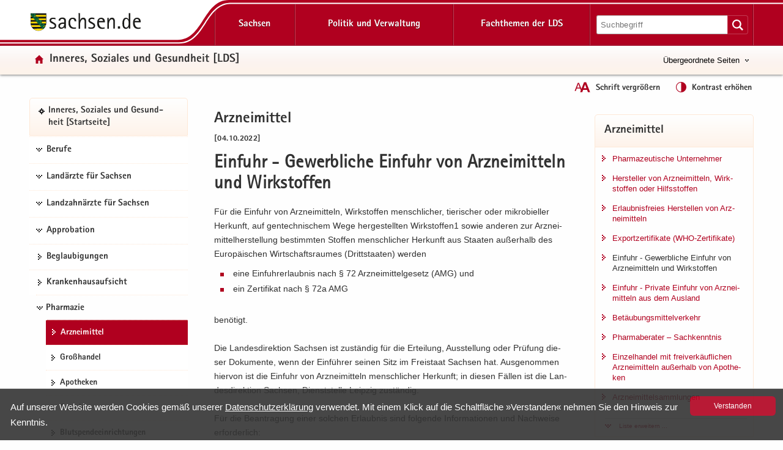

--- FILE ---
content_type: text/html
request_url: https://lds.sachsen.de/soziales/?ID=10646&art_param=748
body_size: 55113
content:

<!DOCTYPE HTML>
<html xml:lang="de" lang="de" dir="ltr">
<head>
<meta charset="utf-8">
<meta name="google-site-verification" content="4J3YdV74Pct6jcAN5a9JGwRbH35QmgGc9zxEYpoBAmM">
<meta name="format-detection" content="telephone=no">
<meta name="robots" content="index, follow">
<title>
Arzneimittel | Einfuhr -  Gewerbliche Einfuhr von Arzneimitteln und Wirkstoffen
</title>
<meta name="viewport" content="width=device-width,initial-scale=1.0,minimum-scale=1.0">
<meta name="author" content="Bernd Kuska">
<meta name="description" content="Einfuhr -  Gewerbliche Einfuhr von Arzneimitteln und Wirkstoffen">
<meta name="keywords" content="Anträge, Apostille, Apotheker, Approbation, Arzneimittel, Aufenthaltsrecht, Beglaubigungen, Berufserlaubnis, Berufsrecht, Bildung, Blutspendeeinrichtungen, Corona, Entschädigung, Entschädigung, Erstaufnahmeeinrichtungen, Gesundheit, Gesundheitsfachberufe, Gewebe, Großhandel, Infektionsschutz, Inneres, Krankheitserreger, Opferpension, Opferrente, Ordnungsrecht, Polizeirecht, Quarantäne, Quotenregelung, Rehabilitierung, Sozialberufe, Soziales, Standesrecht, Tätigkeitsverbot, Vormerkstelle, Zahnärzte, klinisch, sorgeberechtigt, Ärzte
">

<link href="/favicon.ico" rel="icon" type="image/x-icon">
<link href="/css/LDS.css" rel="stylesheet" media="screen">
<link href="/css/print.min.css" rel="stylesheet" media="print">

<style>
.svg path, .svg g rect {fill:rgb(176,0,31)}.btn {background-size: contain}.btn {background-color: #b0001f !important}.btn {background-image:linear-gradient(to bottom,#cc0327 0,#b0001f 100%)}.btn:hover {background-image: linear-gradient(to bottom,#b0001f 0,#96001A 100%)}.btn:active {border: 2px solid #F00}.filter_on .newsTitle, .filter_on #contentarea .ui-accordion-header, .filter_on .frage{border-color:#b0001f}#lfabfsearch input, #lfabfsearch select, #lfabfsearch fieldset {border:1px solid #b0001f !important}.searchinput input:hover, #frmsearch input:hover, #lfabfsearch input:hover {background:#fee8d6}.searchinput select:hover, #frmsearch select:hover, #lfabfsearch select:hover {background:#fee8d6 url(/images/iconsred/icon-arrow-bottom-small.svg) no-repeat}.searchinput input:focus, .searchinput select:focus, #frmsearch input:focus, #frmsearch select:focus, #lfabfsearch input:focus, #lfabfsearch select:focus {background:#fff;box-shadow: 0 0 10px #fdd1ac; transition: all 0.3s}.header {background-color: #b0001f}.header .linein{background: #fef3e4;background: -moz-linear-gradient(top,  #fefefe 0%, #fcf4f1 50%, #fef3ea 100%);background: -webkit-linear-gradient(top,  #fefefe 0%, #fcf4f1 50%, #fef3ea 100%);background: linear-gradient(to bottom, #fefefe 0%, #fcf4f1 50%, #fef3ea 100%);filter: progid:DXImageTransform.Microsoft.gradient( startColorstr='#fefefe', endColorstr='#fef3e4',GradientType=0 )}.hfries {background: url(/images/bg_start.svg) repeat -2em;-webkit-filter: blur(2px); filter: blur(2px)}_:-ms-input-placeholder, :root .hfries {opacity: .5}.portaltitel {background-image: url(/images/iconsred/icon-home.svg)}.portaltitel a:hover {color:#b0001f !important}.spanplusminus{color:#b0001f}.hfries {background-color: #fee8d6}.portal {background-repeat: no-repeat; background-image: url(/images/iconsred/icon-portal.svg)}.hover {color:#b0001f}.nav-themenbaum .portal:hover {color:#b0001f !important; background: url(/images/iconsred/icon-portal.svg) no-repeat !important;background-position:0px 15px !important}.kreuzlink12 .hover, .blacklink12 .hover{color:#b0001f}.navi .menu li.kreuzlink12:hover{background: #fff url(/images/iconsred/icon-arrow-bottom.svg) no-repeat 11px 18px}.navi .menu ul ul li.kreuzlink23:hover{background: #fff url(/images/iconsred/icon-arrow-bottom-small.svg) no-repeat 0px 22px}.navi .menu ul ul ul li.kreuzlink34:hover{background: #fff url(/images/iconsred/icon-arrow-bottom-small.svg) no-repeat 0px 22px}.beitrag .box {border: 1px solid #fee8d6}.button-themenbaum[aria-expanded="true"]:focus, .button-themenbaum[aria-expanded="true"]:hover {background-repeat: no-repeat; background-image: url(/images/iconsred/icon-arrow-top-small.svg);text-decoration:underline}.button-themenbaum:focus, .button-themenbaum:hover {color: #b0001f;background-repeat:no-repeat;background-image: url(/images/iconsred/icon-arrow-bottom-small.svg);text-decoration: none}.glohea-bitv-tool-lang:before {background-image:url(/images/iconsred/icon-language.svg)}.glohea-bitv-tool-sign-lang:before {background-image:url(/images/iconsred/icon-sign-language.svg)}.glohea-bitv-tool-easy-lang:before {background-image:url(/images/iconsred/icon-easy-language.svg)}.glohea-bitv-tool-animation-stop:before {background-image:url(/images/iconsred/icon-pause-alt.svg)}.glohea-bitv-tool-animation-stop.tool-animation-stopped:before {background-image:url(/images/iconsred/icon-play-alt.svg)}.glohea-bitv-tool-zoom:before {background-image:url(/images/iconsred/icon-fontzoom.svg)}.glohea-bitv-tool-contrast:before {background-image:url(/images/iconsred/icon-contrast.svg)}.glohea-bitv-tool-vrweb:before {background-image:url(/images/iconsred/icon-audio.svg)}.glohea-bitv-tool-rss:before {background-image:url(/images/iconsred/icon-rss.svg)}.glohea-bitv-tool-help:before {background-image:url(/images/iconsred/icon-help.svg)}.glohea-bitv-tool-login:before {background-image:url(/images/iconsred/icon-benutzer-anmelden.svg)}.glohea_nav_mobil_right button{border-bottom-color: #fdd1ac}.box-header {background: #fef3ea; background-image: -webkit-linear-gradient(top,#fff 0,#fef3ea 100%); background-image: -o-linear-gradient(top,#fff 0,#fef3ea 100%); background-image: linear-gradient(to bottom,#fff 0,#fef3ea 100%);background-repeat:repeat-x; filter: progid:DXImageTransform.Microsoft.gradient(startColorstr='#ffffffff', endColorstr='#ff#fef3ea', GradientType=0)}.glo_one_dropdown-toggle {background: #96001A url(/images/iconswhite/no_menu.svg) no-repeat center center}a:link{color:#b0001f}a:visited{color:#96001A}a:hover{color:#b0001f}.box-header {border-bottom-color: #fee8d6}aside .box, .news_aus .box {border-color:#fee8d6}.box h3{border-bottom-color:#fee8d6}#contentarea .ui-accordion-header{color:#fee8d6}a .outlineon:focus{outline: #313131 dashed 3px}li a .outlineon:focus{outline: #313131 dashed 3px}ul li a .outlineon:focus{outline: #313131 dashed 3px}button .outlineon:focus{outline: #313131 dashed 3px}button a .outlineon:focus{outline: #313131 dashed 3px}input .outlineon:focus{outline: #313131 dashed 3px}select .outlineon:focus{outline: #313131 dashed 3px}#boxd .outlineon:focus{outline: #313131 dashed 3px}.meldtext22 .outlineon:focus{outline: #313131 dashed 3px}.slogan a .outlineon:focus{outline: #313131 dashed 3px}.button-themenbaum .outlineon:focus{outline:#313131 dashed 3px}.sr-only-focusable .outlineon:focus{outline: #313131 dashed 3px}.navi div .outlineon:focus{outline: #313131 dashed 3px}.footer div .outlineon:focus{outline: #313131 dashed 3px}.lupi_sea .outlineon:focus{outline: #313131 dashed 3px}#contentarea .ui-accordion-header .outlineon:focus{outline: #313131 dashed 3px}.outlineon:focus{outline: #313131 dashed 3px}.outlineoff {outline: transparent dotted 3px !important}#frmsearch .search:focus{outline: #313131 dashed 3px}#frmsearch .nofocus{outline: white dotted 0px}#frmLKR select:focus {background: #fff;  background-position-x: 0%; background-position-y: 0%; box-shadow: 0 0 10px #fee8d6; transition: all 0.3s}.verweisstart ul li a:focus, .verweisstart_ext ul li a:focus, .verweisstart_down ul li a:focus, .box-body ul li a:focus, .navi div:focus, .footer div:focus .searcharea:focus {display:block}.fordown ul li {list-style:none;list-style-image: url(/images/iconsred/icon-download.svg) !important}.clsfoot:focus{ outline: #313131 dashed 3px;display: block}.sr-only-focusable:focus {height:auto}.sr-only {position:absolute; width:1px; height:1px; margin: 2px;padding: 0 0 0 20px;overflow: hidden;clip: rect(0,0,0,0);border: 0;background: url(/images/iconsred/icon-tobottom.svg) no-repeat 0px 2px}.sr-only-focusable:active, .sr-only-focusable:focus { position:static; width:auto; height:auto; margin:0; overflow:visible; clip:auto}.search-form-reset {background:url(/images/iconsred/icon-return.svg) no-repeat left 8px}.input-sea-addon {background-color: #b0001f}.box .input-sea-addon:hover {border: 1px solid rgba(0, 0, 0, 0.25); background-color: #96001A}.footer a:link{color:#313131}.footer a:visited{color:#313131}.footer a:hover{color:#b0001f}.footer .footme ul li a:hover{background-repeat: no-repeat; background: url(/images/iconsred/icon-arrow-right.svg) no-repeat; background-position: 0 8px;color:#b0001f}.footer .footme li a:hover{display:block}.footme h4, .boxmeol h4{ color: #b0001f}.back-to-top {background-color: rgba(176,0,31,1)}hr {border-top: 1px solid #fdd1ac}.telbox, .box .telbox, .beitrag .telbox{background-image: url(/images/iconsred/icon-telephone.svg)}.faxbox, .box .faxbox,	.beitrag .faxbox{background-image: url(/images/iconsred/icon-telefax.svg)}.mailbox, .box .mailbox, .recommend .mailbox, .beitrag .mailbox {background-image: url(/images/iconsred/icon-mail.svg)}.internetbox, .box .internetbox, .beitrag .internetbox{background-image: url(/images/iconsred/icon-home.svg)}.postbox, .box .postbox, .beitrag .postbox{background-image: url(/images/iconsred/icon-address.svg)}.besucherbox, .box .besucherbox, .beitrag .besucherbox{background-image: url(/images/iconsred/icon-location.svg)}.linkthis, .box .linkthis, .beitrag .linkthis, .ld_message .linkthis{background-image: url(/images/iconsred/icon-arrow-right.svg)}.downloadthis, .box .downloadthis,.beitrag .downloadthis{background-image: url(/images/iconsred/icon-download.svg)}.kasten{border-color:#b0001f;background:#fffdfd}.externsite, .box .externsite, .beitrag .externsite{background-image: url(/images/iconsred/icon-extern.svg)}.beitrag .tolist, .tolist{background-image: url(/images/iconsred/icon-tobottom.svg)}.sitemap .list-links li:first-child{border-top:1px dotted #fee8d6}.sitemap .list-links li{border-bottom:1px dotted #fee8d6}.sitemap .list-links li ul li:last-child{border-bottom:none}.box ul li {background-image:url(/images/iconsred/icon-arrow-right.svg)}.linkimage{border:1px solid #b0001f}.beitrag ul li{list-style:none;list-style-image:url(/images/iconsred/icon-list-point.svg)}.beitrag ul li ul li{list-style-image:url(/images/iconsred/icon-list-point2.svg)}#contentarea .ui-accordion-header, .frage {border-color: #fee8d6; background-color:#f9f9f9}#contentarea .ui-accordion-header:hover,.frage:hover{background-color:#fef3e4}#contentarea .ui-accordion-header:focus,.frage:focus {background-color:#fef3e4}#contentarea .ui-accordion-header.ui-state-active{background-color:#fef3e4}#contentarea .ui-accordion-header.ui-state-active:hover{background-color:#fef3e4}.newsTitle{color:#b0001f;border:1px solid #fdd1ac}#contentarea .frage.ui-state-active, .newsTitle .ui-state-active  {background: #fef3e4 url(/images/iconsred/icon-arrow-top.png) no-repeat scroll 1.2em center}.glo_two_tool_active, .glo_two_sea_button_active, .toolbox-button-contrast_active, .toolbox-button-fontzoom_active {background-color:#96001A}.ui-state-active {background-color:#f7efe9 !important;}.newsTitle:hover {background-color:#f7efe9}#toolbox-button-world:hover,#toolbox-button-fontzoom:hover,#toolbox-button-contrast:hover{background-color:#96001A}.verweisstart ul li {list-style:none;list-style-image: url(/images/iconsred/icon-arrow-right.svg) !important}.verweisstart_ext ul li { list-style-image: url(/images/iconsred/icon-extern.svg) !important}.verweisstart_down ul li { list-style-image: url(/images/iconsred/icon-download.svg) !important}.teaserline{border-top:1px dotted #fdd1ac}.ergebnisse{border:1px dotted #fdd1ac}.illu{border:1px solid #b0001f}.footme button:disabled {color: #b0001f}.setSaveBtn,.setBtn_DelRed{background:#b0001f none repeat scroll 0 0}.dateipool ul li {list-style:none;list-style-image: url(/images/iconsred/icon-download.svg) !important}.headsubnavibox ul li a:hover	{color: #96001A; background: url(/images/iconsred/icon-arrow-right.svg) no-repeat 0 10px}.headsubnavibox ul{color:#96001A}.headsubnavibox ul li{border-top-color: #fee8d6; color:#96001A}.navi .menu li.linkactive span, .navi .menu li.linkactive {background-color: #b0001f}.navi .menu ul ul li.linkactive{background-color: #b0001f}.navi .menu ul ul ul li.linkactive{background-color: #b0001f}.navi .menu ul ul ul ul li.linkactive{background-color: #b0001f}.gloheadtab_active{background-color:#96001A}.glohea_label {background-color: #b0001f}.glohea-bitv-tool-sign-lang:before {background-image:url(/images/iconsred/icon-sign-language.svg)}.glohea-bitv-tool-easy-lang:before {background-image:url(/images/iconsred/icon-easy-language.svg)}.glohea-bitv-tool-animation-stop:before {background-image:url(/images/iconsred/icon-pause-alt.svg)}.navi .menu li a:hover{color:#b0001f}.navi .menu ul li {border-top-color: #fee8d6}.navi .menu ul li a:hover {background:url(/images/iconsred/icon-arrow-right.svg) no-repeat 0 15px}.navi .menu ul ul ul li a:hover {background:url(/images/iconsred/icon-arrow-right-small.svg) no-repeat 0 20px}.navhead {background:#fef3ea!important; background-image: -webkit-linear-gradient(top,#fff 0,#fef3ea 100%) !important; background-image: -o-linear-gradient(top,#fff 0,#fef3ea 100%) !important; background-image: linear-gradient(to bottom,#fff 0,#fef3ea 100%) !important;  background-repeat: repeat-x;  filter: progid:DXImageTransform.Microsoft.gradient(startColorstr='#ffffffff', endColorstr='#ff#fef3ea', GradientType=0); border: 1px solid #fee8d6 !important}.linkactive a:link {background: url(/images/iconsred/icon-portal.svg) no-repeat 0px 16px !important}.treeview .navhead a:hover {background: url(/images/iconsred/icon-portal.svg) no-repeat 0px 16px !important; color: #b0001f !important}.glo_nav_mobil_right_content .glohea_label_box ul li:hover, .glohea_label_box_left ul li:hover{color:#b0001f!important}.glo_nav_mobil_right_content .glohea_label_box a:hover, .glohea_label_box_left a:hover{color:#b0001f!important}.titel_boxnav {color: #b0001f}.glo_nav_mobil_right_content .glohea_label_box ul li, .glohea_label_box_left ul li{ border-bottom-color: #fee8d6}th{background:#fef3e4}table tr th {background-color:#f7efe9}.tabkopf tr:first-child {background-color:#f7efe9}#slider-container .dot{background:#b0001f}@media screen and ( max-width:960px ){.glo_nav_mobil_right_content .glohea_label_box ul li a:hover{background: url(/images/iconsred/icon-arrow-right.svg) no-repeat 12px 14px}.toolbox {background: #b0001f}.glohea_label_box_left .nav_smi li a:hover {background: url(/images/iconsred/icon-portal.svg) no-repeat 12px 14px !important;background-position: 12px 14px}.glohea_label_box_left .nav_smi li a:hover {color:#b0001f !important}.sade {background:#b0001f; border-bottom-color: #b0001f}#headsubnavibox .header-list-links_mobil ul li a:hover {color: #b0001f !important;background: url(/images/iconsred/icon-arrow-right.svg) no-repeat}_:-ms-fullscreen, :root .navi .menu li.kreuzlink12:hover{background: #fff url(/images/iconsred/icon-arrow-bottom.svg) no-repeat 11px 30px !important}} @media screen and ( max-width:760px ){.glohea_nav_mobil_right_aktiv .sade {border-bottom-color: #b0001f}.glohea_nav_mobil_right_aktiv button {border-bottom-color: #fdd1ac}.glohea_nav_mobil_right_aktiv_open button {border-bottom-color: #fdd1ac}.search_mobil {background:#b0001f}.footme .imptitel,.footme .service,.footme .portale,.footme .empfehlung{color:#b0001f !important}.footme h4:hover, .boxmeol h4:hover {background: url(/images/iconsred/icon-arrow-bottom.svg) no-repeat;background-position:right}.footme .imptitel:hover, .footme .service:hover, .footme .portale:hover, .footme .empfehlung:hover {background: url(/images/iconsred/icon-arrow-top.svg) no-repeat; background-position:right}.footme .imptitel[aria-expanded="true"], .footme .service[aria-expanded="true"], .footme .portale[aria-expanded="true"], .footme .empfehlung[aria-expanded="true"]{background: url(/images/iconsred/icon-arrow-top.svg) no-repeat; background-position:right}.footme .imptitel[aria-expanded="false"], .footme .service[aria-expanded="false"],.footme .portale[aria-expanded="false"],.footme .empfehlung[aria-expanded="false"] {background: url(/images/iconsred/icon-arrow-bottom.svg) no-repeat;background-position:right}}
</style>


<script src="/script/jquery.min.js"></script>
<script src="/script/jquery.block.min.js"></script>
<script src="/script/jquery-ui.min.js"></script>
<script src="/script/lds.js"></script>
<script src="/script/slider.min.js"></script>
<script src="/script/fancybox.min.js"></script>
<script src="/script/jquery.sortElements.js"></script>

 
<script>

function fckTree(){
$(function() {
	$('#tree').treeview({
	collapsed: true,
	animated: 'toggle',
	unique: true
	});
})
}
//# ------------------------------------------------------
var Hyphenopoly = {
		require: {
			"de": "Silbentrennungsalgorithmus"
				

		},
		paths: {
			patterndir: "/script/patterns/",
			maindir: "/script/"
		},
		setup: {
			selectors: {
				".hyphenate": {}
			}
		}
	};
//# ------------------------------------------------------
fckTree();
////////////////////////////////////////////////////////////////////////
	
</script> 


	<style>
        .highlight-background {display:none}
    </style>


<style>
	#wbm .items {height:320px}.affix{position:relative;position:-webkit-sticky;position:sticky;top:0}
	
</style>


<style>
	.content{margin-right:2.5%;padding:0 .5em .5em 0.5em;}
	@media screen and ( max-width: 760px ) {
	.content{margin-right:0;padding:0 0 0 .5em}	
	}
</style>


</head>
<body class="hyphenate" lang="de">

<div class="leitmarke">
    <div class="lmlogo">
        <img src="/images/Leitmarke_LDS.svg" alt="Leitmarke LDS" style="width:10cm">
    </div>
</div>


<div class="noscript" style="display:block">JavaScript ist in Ihrem Browser deaktiviert. Aktivieren Sie JavaScript, um diese Website ohne Funktionseinschränkungen nutzen zu können ...</div>



 
<div id="wrap" role="contentinfo" aria-label="Webseitenbereiche"> 
<ul class="list-links list-links-focus noprint">
    <li>
      <a href="#a-glohea" class="sr-only sr-only-focusable">Portalübergreifende Navigation</a>
    </li>
    <li>
      <a href="#a-navigation" class="sr-only sr-only-focusable">Portalnavigation</a>
    </li>
    <li>
      <a href="#a-inhaltsbereich" class="sr-only sr-only-focusable">Hauptinhalt</a>
    </li>
    <li>
      <a href="#a-marginale" class="sr-only sr-only-focusable">Weitere Information</a>
    </li>
    <li>
      <a href="#a-footer" class="sr-only sr-only-focusable">Service</a>
    </li>
</ul>
<div class="logoprint"></div>
<div class="confoo">
<header id="header" class="header glohea noprint">


<div class="wraptop"> 
	<div class="wrapper flex3">
    	<div id="toolbox" class="toolbox">
            
            <button id="toolbox-button-fontzoom" class="toolbox-button-fontzoom" type="button" title="Schrift vergrößern"></button>
            <button id="toolbox-button-contrast" class="toolbox-button-contrast" type="button" title="Kontrast erhöhen"></button>
        </div>
    </div>  
</div> 
  
<div class="wrapper flex logofee">
     <div class="logoflex">
     <div class="slogan"><a href="https://www.sachsen.de" target="_blank" title="Link öffnet in neuem Fenster">
     <img src="/images/logo-sachsen.svg" class="logsn" alt="Link öffnet in neuem Fenster"></a></div>
     </div>

    <a id="a-glohea" class="sr-only">Portalübergreifende Navigation</a>
    <nav class="header-navbar glohea-level-1 flex3" data-element="glohea-container-wrapper" aria-labelledby="a-glohea">
    
        
        
              <ul id="smart_nav_right" class="glohea_one flex3"> 
                <li class="glo_one1">
                <button id="glo_one1" class="dropdown-toggle glo_one_buttons" type="button" data-tabname="" data-element="glohea-level-1-link" data-toggle="collapse" data-target-on-ready="#glohea-collapse-sachsen" aria-expanded="false" aria-controls="headsubnavibox"><span class="glohea-level-1-dropdown-hover">Sachsen</span></button>
                
                <button id="glo_one_nav" class="glo_one_nav" type="button" data-element="glohea-level-1-link" data-toggle="collapse" data-target-on-ready="#glohea-collapse-button" aria-expanded="false" aria-controls="glohea_nav_mobilbox"></button>
                </li>
                  
                <li class="glo_one2">
                <button id="glo_one2" class="dropdown-toggle glo_one_buttons" type="button" data-tabname="" data-element="glohea-level-1-link" data-toggle="collapse" data-target-on-ready="#glohea-collapse-politik" aria-expanded="false" aria-controls="headsubnavibox"><span class="glohea-level-1-dropdown-hover">Politik und Verwaltung</span></button>
                </li>
                <li class="glo_one3">
                <button id="glo_one3" class="dropdown-toggle glo_one_buttons" type="button" data-tabname="" data-element="glohea-level-1-link" data-toggle="collapse" data-target-on-ready="#glohea-collapse-themen" aria-expanded="false" aria-controls="portale"><span class="glohea-level-1-dropdown-hover">Fachthemen der LDS</span></button>
                </li>
             </ul>
        
        <div class="glohea_two flex3">
        
        <button id="glo_two_sea_button" class="dropdown-toggle glo_two_sea_button " type="button" data-element="glohea-level-search" data-toggle="collapse" data-target-on-ready="#glohea-collapse-button" aria-expanded="false" aria-controls="search_mobilbox"> </button>
                
                
            <form id="frmsearch" class="searchform glo_two_sea" name="suche" method="get" action="#">
            <div class="input-sea">
                <input class="searcharea break clsSearchfield" aria-label="Suchfunktion" id="searchpc" name="search" type="search" size="20" value="" placeholder="Suchbegriff">
                <label for="search" class="novisible">Website durchsuchen</label>
                <input name="art_param" type="hidden" value="146">
                <button type="submit" class="input-sea-addon lupi_sea" title="Suche ..."></button>
            </div>
            </form>  
            
        <button id="glo_two_tool" class="dropdown-toggle glo_two_tool" type="button" data-element="glohea-level-tool" data-toggle="collapse" data-target-on-ready="#glohea-collapse-button" aria-expanded="false" aria-controls="toolbox">&nbsp;</button>    
            
          
        </div>
    </nav>
</div> 
	
    <div class="clsheadernavi linein" aria-expanded="false" role="navigation">
        <div id="headsub">
            <div class="wrapper">
                <div class="headsubnavibox flex3" id="headsubnavibox"></div>
            </div>
        </div>
    
    <div class="wrapper flex3">
         <div class="portaltitel cls_switch">
            <a href="/soziales">Inneres, Soziales und Gesundheit [LDS]</a>
        </div>
    
	
        <div class="themenbaum" data-element="glohea-themenbaum">
                <nav id="themenbaum-container" class="nav-themenbaum collapse" aria-labelledby="button-themenbaum" tabindex="0" data-element="glohea-deco-right" aria-expanded="false">
                    <ul class="list-links">
                      <li>
                      <a href="https://lds.sachsen.de" id="ressort" class="portal" target="_blank" title="Seite öffnet in neuem Browserfenster">Landesdirektion Sachsen</a>
                       </li>
                    </ul>
                </nav>
                <button type="button" id="button-themenbaum" class="button-themenbaum collapsed cls_switch" data-toggle="collapse" data-target="#themenbaum-container" aria-expanded="false" aria-controls="themenbaum-container">Übergeordnete Seiten</button>
        </div>
    
    </div>


    <div class="wrapper glohea-bitv-buttons cls_switch noprint" data-element="glohea-language">
    
        
        <button class="glohea-bitv-button glohea-bitv-tool-zoom hidden-xs bitv_tool_zoom" type="button" title="Schrift vergrößern">
            <span id="sizing"><span id="zoom_in">Schrift vergrößern</span><span id="zoom_out">Schrift verkleinern</span></span>
        </button>    
        <button class="glohea-bitv-button glohea-bitv-tool-contrast" type="button" title="Kontrast erhöhen">
            <span id="contra">Kontrast erhöhen</span>
        </button>
    
    <!--<button class="glohea-bitv-button glohea-bitv-tool-animation-stop" type="button"><span>Animationen stoppen</span></button><button class="glohea-bitv-button glohea-bitv-tool-vrweb" type="button"><span>Seite vorlesen</span></button>-->
    </div> 
    <div class="wrapper flex3">
        <div class="language" data-element="glohea-language">
<nav id="language-container" class="nav-language collapse" aria-labelledby="button-language" tabindex="0" data-element="glohea-deco-right" aria-expanded="false">
	<div class="row btn-overlay-wrapper">
		<div id="button-language">
        
		</div>
	</div>
</nav>
</div>   
    </div>
    </div> 
</header>



<nav id="glohea_nav_mobilbox" class="glohea_nav_mobil noprint">

    <div class="glohea_nav_mobil_left">
    
     <div class="glo_nav_parasol_left"></div>   
       
            <div class="glohea_label_box"><span class="glohea_label">Portalnavigation</span></div>
            <div class="glohea_boxme_left_scroll" id="smartnavi_left"></div>
            
    </div>
    
    
    <div class="glohea_nav_mobil_trenner">&nbsp;</div>
    
        <div class="glohea_nav_mobil_right">
        
        <div class="glo_nav_parasol_right"></div>
        
        <div class="glohea_label_box sade flex4"><div class="sade_name">sachsen.de</div>
            <button id="sade_plus" class="sade_plus sade_switch"><img id="plus_minus_image" src="/images/iconswhite/icon_kreuz.svg" alt="vergrößern"></button>
            <button id="sade_minus" class="sade_minus sade_switch"><img src="/images/iconswhite/icon_minus.svg" alt="verkleinern"></button>
            
        </div>
        <div class="glohea_boxme_right_scroll" id="smartnavi_right"></div>
        </div>
</nav>


<div id="search_mobilbox" class="search_mobil" style="display:none">
    <form id="frmsearch_mobil" class="searchform glo_two_sea" name="suche" method="get" action="#">
        <div class="input-sea">
            <input class="searcharea break clsSearchfield" aria-label="Suchfunktion" id="search" name="search" type="search" size="20" value="" placeholder="Suchbegriff">
            <label for="search" class="novisible">Website durchsuchen</label>
            <input name="art_param" type="hidden" value="146">
            <button type="submit" class="input-sea-addon lupi_sea" title="Suche ..."> </button>
        </div>
    </form>  
</div>

<div class="highlight-background hfries"></div> 
<div class="wrapper flex hcontrol">
<a id="a-navigation" class="sr-only">Portalnavigation</a>
<nav id="viewnavi" class="nav navposition affix" aria-labelledby="a-navigation">
  <div class="navi">
       <div id="pcnavi" class="menu">
	     
    <ul id="tree">
        
                                        <li id="li481" class="navhead" data-portal="true">
                                            <a href="../soziales/?ID=5583&amp;art_param=481" title="Startseite">Inneres, Soziales und Gesundheit [Startseite]</a>
                                        </li>
                                        	<li class="kreuzlink12"><button title="" tabindex="0">Berufe</button><ul><li id="li735"><a href="../soziales/?ID=9554&amp;art_param=735" title="">Gesundheitsfachberufe</a></li><li id="li786"><a href="../soziales/?ID=10710&amp;art_param=786" title="">Sozialberufe</a></li></ul></li>
					<li class="kreuzlink12"><button title="" tabindex="0">Landärzte für Sachsen</button><ul><li id="li978"><a href="../soziales/?ID=18908&amp;art_param=978" title="Das Programm [Landärzte für Sachsen]">Das Programm</a></li><li id="li979"><a href="../soziales/?ID=18916&amp;art_param=979" title="Die Bewerbung [Landärzte für Sachsen]">Die Bewerbung</a></li><li id="li980"><a href="../soziales/?ID=19669&amp;art_param=980" title="FAQ [Landärzte für Sachsen]">FAQ</a></li></ul></li>
					<li class="kreuzlink12"><button title="" tabindex="0">Landzahnärzte für Sachsen</button><ul><li id="li1147"><a href="../soziales/?ID=23050&amp;art_param=1147" title="Das Programm [Landzahnärzte für Sachsen]">Das Programm</a></li><li id="li1146"><a href="../soziales/?ID=23054&amp;art_param=1146" title="Die Bewerbung [Landzahnärzte für Sachsen]">Die Bewerbung</a></li></ul></li>
					<li class="kreuzlink12"><button title="Approbationen und Berufserlaubnisse" tabindex="0">Approbation</button><ul><li id="li684"><a href="../soziales/?ID=8104&amp;art_param=684" title="">Approbationen und Berufserlaubnisse</a></li><li id="li686"><a href="../soziales/?ID=8113&amp;art_param=686" title="">Approbation-FAQ</a></li></ul></li>
					
                                        <li id="li512"><a href="../soziales/?ID=5591&amp;art_param=512" title="Beglaubigungen von Urkunden">Beglaubigungen</a></li>
									
                                        <li id="li1043"><a href="../soziales/?ID=20557&amp;art_param=1043" title="">Krankenhausaufsicht</a></li>
									<li class="kreuzlink12"><button title="" tabindex="0">Pharmazie</button><ul><li id="li748"><a href="../soziales/?ID=10652&amp;art_param=748" title="">Arzneimittel</a></li><li id="li749"><a href="../soziales/?ID=10662&amp;art_param=749" title="">Großhandel</a></li><li id="li750"><a href="../soziales/?ID=10671&amp;art_param=750" title="">Apotheken</a></li><li id="li751"><a href="../soziales/?ID=10690&amp;art_param=751" title="">Gewebe</a></li><li id="li752"><a href="../soziales/?ID=10691&amp;art_param=752" title="">Blutspendeeinrichtungen</a></li><li id="li753"><a href="../soziales/?ID=10692&amp;art_param=753" title="">Klinische Prüfungen</a></li></ul></li>
					
                                        <li id="li854"><a href="../soziales/?ID=12583&amp;art_param=854" title="">Infektionsschutz</a></li>
									<li class="kreuzlink12"><button title="" tabindex="0">Rehabilitierung, Entschädigung</button><ul><li id="li562"><a href="../soziales/?ID=21126&amp;art_param=562" title="Verwaltungsrechtliche Rehabilitierung">verwaltungsrechtlich</a></li><li id="li563"><a href="../soziales/?ID=14713&amp;art_param=563" title="Berufliche Rehabilitierung">beruflich</a></li><li id="li565"><a href="../soziales/?ID=21129&amp;art_param=565" title="Besondere Zuwendung für Haftopfer">Zuwendung für Haftopfer</a></li></ul></li>
					<li class="kreuzlink12"><button title="" tabindex="0">Veterinärwesen</button><ul><li id="li1064"><a href="../soziales/?ID=20679&amp;art_param=1064" title="">Allgemeiner Tierschutz</a></li><li id="li1100"><a href="../soziales/?ID=22097&amp;art_param=1100" title="">Tierschutz - Tierversuche</a></li></ul></li>
					
                                        <li id="li560"><a href="../soziales/?ID=5943&amp;art_param=560" title="">Vormerkstelle</a></li>
									
                                        <li id="li937"><a href="../soziales/?ID=15972&amp;art_param=937" title="">Polizeirecht</a></li>
									
                                        <li id="li485"><a href="../soziales/?task=20&amp;art_param=485" title="Downloadreferenz">Formulare und Downloads</a></li>
									
    </ul>
    <script>
    $(document).ready(function () {
    fcknavigon('748');
    }) 
    </script>

       </div>
    </div>
</nav>
<main class="main flex2">
 


<article id="content" class="content">


<a id="a-inhaltsbereich" class="sr-only">Hauptinhalt</a>


<div id="contentarea" class="beitrag" >

 
				<h2>Arzneimittel</h2>
		
        <h6> 
        [04.10.2022]
			
        </h6><h1>Einfuhr -  Gewerbliche Einfuhr von Arzneimitteln und Wirkstoffen</h1>     
        <div class="colme clsbildbox">
        Für die Einfuhr von Arzneimitteln, Wirkstoffen menschlicher, tierischer oder mikrobieller Herkunft, auf gentechnischem Wege hergestellten Wirkstoffen1 sowie anderen zur Arzneimittelherstellung bestimmten Stoffen menschlicher Herkunft aus Staaten außerhalb des Europäischen Wirtschaftsraumes (Drittstaaten) werden
<ul>
	<li>eine Einfuhrerlaubnis nach &sect; 72 Arzneimittelgesetz (AMG) und</li>
	<li>ein Zertifikat nach &sect; 72a AMG<br>
	&nbsp;</li>
</ul>
benötigt.<br>
<br>
Die Landesdirektion Sachsen ist zuständig für die Erteilung, Ausstellung oder Prüfung dieser Dokumente, wenn der Einführer seinen Sitz im Freistaat Sachsen hat. Ausgenommen hiervon ist die Einfuhr von Arzneimitteln menschlicher Herkunft; in diesen Fällen ist die Landesdirektion Sachsen, Dienststelle Leipzig zuständig.<br>
<br>
Für die Beantragung einer solchen Erlaubnis sind folgende Informationen und Nachweise erforderlich:<br>
&nbsp;<br>
<strong>1.&nbsp; zum Antragsteller</strong>

<ul>
	<li>Name bzw. Firma</li>
	<li>Anschrift</li>
	<li>Nachweis der Zuverlässigkeit:</li>
</ul>

<ol start="1" style="list-style-type:lower-alpha">
	<li>für den Fall, dass es sich bei dem Antragsteller um eine natürliche Person handelt
	<ul>
		<li>formlose Erklärung des Antragstellers, ob gegen ihn ein Strafverfahren anhängig ist</li>
		<li>polizeiliches Führungszeugnis:
		<ul>
			<li>Belegart OB &bdquo;zur Vorlage bei einer Behörde&ldquo; (&sect; 30 Absatz 5 Satz 1 Bundeszentralregistergesetz [BZRG]) oder</li>
			<li>Belegart PB &quot;zur Vorlage bei einer Behörde mit der Möglichkeit zur vorherigen Einsichtnahme beim Amtsgericht, wenn ein Eintrag vorhanden ist&quot; (&sect; 30 Absatz 5 Satz 3 BZRG)<br>
			&nbsp;</li>
		</ul>
		</li>
	</ul>
	</li>
	<li>für den Fall, dass es sich bei dem Antragsteller um eine juristische Person handelt
	<ul>
		<li>Handelsregisterauszug oder Gewerberegisteranmeldung gemäß &sect; 150 Abs. 5 Gewerbeordnung zur Vorlage bei der Behörde; für nähere Informationen s. <a href="http://www.bundesjustizamt.de" target="_blank" title="... externer Link auf www.bundesjustizamt.de">www.bundesjustizamt.de</a></li>
		<li>formlose Erklärung des Antragstellers, ob gegen ihn ein Strafverfahren anhängig ist</li>
	</ul>
	</li>
</ol>
<br>
<br>
<strong>2. zur Betriebsstätte, die einführen soll</strong>

<ul>
	<li>Anschrift</li>
	<li>Grundrisspläne<br>
	&nbsp;</li>
</ul>
<strong>3. zur vorgesehenen Einfuhrtätigkeit</strong>

<ul>
	<li>Welche Arzneimittel in welchen Darreichungsformen und/oder welche Wirkstoffe und/oder</li>
	<li>sonstigen Stoffe sollen eingeführt werden?</li>
	<li>Name bzw. Firma und Anschrift des Herstellers im Drittstaat<br>
	&nbsp;</li>
</ul>
<strong>4. zur sachkundigen Person nach &sect; 14 AMG</strong>

<ul>
	<li>Name</li>
	<li>Angaben zur Erreichbarkeit (Telefon, Fax, E-Mail, Postanschrift)</li>
	<li>Nachweise über die Sachkenntnis (vgl. &sect; 15 AMG: in der Regel Nachweise über die Berufsausbildung und eine mindestens zweijährige praktische Tätigkeit auf dem Gebiet der qualitativen und quantitativen Analyse sowie sonstiger Qualitätsprüfungen von Arzneimitteln)</li>
	<li>Nachweis der Zuverlässigkeit:
	<ul>
		<li>polizeiliches Führungszeugnis:
		<ul>
			<li>Belegart OB &bdquo;zur Vorlage bei einer Behörde&ldquo; (&sect; 30 Absatz 5 Satz 1 BZRG) oder</li>
			<li>Belegart PB &quot;zur Vorlage bei einer Behörde mit der Möglichkeit zur vorherigen Einsichtnahme beim Amtsgericht, wenn ein Eintrag vorhanden ist&quot; (&sect; 30 Absatz 5 Satz 3 BZRG)</li>
		</ul>
		</li>
		<li>formlose Erklärung der sachkundigen Person, ob gegen sie ein Strafverfahren anhängig ist</li>
		<li>formlose Erklärung der sachkundigen Person, dass sie die ihr obliegenden Verpflichtungen ständig erfüllen kann<br>
		&nbsp;</li>
	</ul>
	</li>
</ul>
<strong>5. zu außerhalb der Betriebsstätte nach Ziffer 2 durchgeführten Herstellungs- und Prüftätigkeiten (&sect; 14 Abs. 4 AMG)</strong>

<ul>
	<li>Name bzw. Firma und Anschrift der externen Betriebe</li>
	<li>detaillierte Angaben zu den Tätigkeiten, die diese Betriebe für die Betriebsstätte, für die die Erlaubnis beantragt wird, durchführen sollen (z. B. Angabe der Art der Prüfungen einschließlich der Prüfmethoden)</li>
	<li>Lohnverträge<br>
	&nbsp;</li>
</ul>
Wird ein Antrag auf Erteilung einer Einfuhrerlaubnis gestellt, wird von uns automatisch auch das Vorliegen der Voraussetzungen nach &sect; 72a AMG geprüft.<br>
Liegen die Voraussetzungen des &sect; 73 Abs. 6 AMG vor, wird von uns auch eine Bescheinigung zur zollamtlichen Abfertigung ausgestellt.<br>
<br>
Bitte beachten Sie, dass Zertifikate nach &sect; 72a AMG und Bescheinigungen zur zollamtlichen Abfertigung nur befristet gültig sind. Diese Frist beträgt maximal 36 Monate nach der letzten erfolgreich durchgeführten Inspektion des Herstellers im Drittstaat.<br>
<br>
Einfuhrerlaubnisse werden generell unbefristet erteilt.<br>
<br>
Bitte beachten Sie ferner, dass von uns im Rahmen der Antragsbearbeitung auch Bestätigungen bei anderen Behörden eingeholt werden müssen. Hierdurch ist mit längeren Bearbeitungszeiten zu rechnen, die wir nicht beeinflussen können.<br>
&nbsp;

            <div style="clear:both"></div>
        </div>
        

</div> 
</article>

<div style="clear: both;"></div>


	<a id="a-marginale" class="sr-only">Weitere Information</a>

<aside id="marginal" class="marginal" aria-labelledby="a-marginale">


<section>
<a id="liste" class="outlineoff"></a>
<div class="box radius">

<h2 class="box-header">Arzneimittel</h2>

<div class="box-body">


<ul>
    <li>
        <a href="?ID=10652&art_param=748">Pharmazeutische Unternehmer</a>
    </li>
</ul>



<ul>
    <li>
        <a href="?ID=10657&art_param=748">Hersteller von Arzneimitteln, Wirkstoffen oder Hilfsstoffen</a>
    </li>
</ul>



<ul>
    <li>
        <a href="?ID=10655&art_param=748">Erlaubnisfreies Herstellen von Arzneimitteln</a>
    </li>
</ul>



<ul>
    <li>
        <a href="?ID=10648&art_param=748">Exportzertifikate (WHO-Zertifikate)</a>
    </li>
</ul>



<ul>
    <li>
        Einfuhr -  Gewerbliche Einfuhr von Arzneimitteln und Wirkstoffen
    </li>
</ul>



<ul>
    <li>
        <a href="?ID=10645&art_param=748">Einfuhr - Private Einfuhr von Arzneimitteln aus dem Ausland</a>
    </li>
</ul>



<ul>
    <li>
        <a href="?ID=10654&art_param=748">Betäubungsmittelverkehr</a>
    </li>
</ul>



<ul>
    <li>
        <a href="?ID=10651&art_param=748">Pharmaberater – Sachkenntnis</a>
    </li>
</ul>



<ul>
    <li>
        <a href="?ID=16641&art_param=748">Einzelhandel mit freiverkäuflichen Arzneimitteln außerhalb von Apotheken</a>
    </li>
</ul>



<ul>
    <li>
        <a href="?ID=10636&art_param=748">Arzneimittelsammlungen</a>
    </li>
</ul>


    <div class="reduce">
        
            <a href="?ID=10646&amp;art_param=748&amp;reduce=0" title="Liste erweitern">
                <img class="svg" src="/images/icons/icon-arrow-bottom.svg"  alt="Liste erweitern">
                <span style="margin-left: 1em;">Liste erweitern ...</span>
            </a>
        
    </div>


</div>	 
</div>   
</section>


    <section>
        <div class="box">
            <h2 class="box-header">Kontakt</h2>
            <div id="boxinhalt" class="box-body">
                Landesdirektion Sachsen<br>
Referat 26 Pharmazie, GMP-Inspektorat<br>
&nbsp;
<div class="mailbox" title="E-Mail"><a href="javascript:void(location.href='mailto:'+String.fromCharCode(103,109,112,64,108,100,115,46,115,97,99,104,115,101,110,46,100,101))">LDS GMP</a></div>
<br>
Dr. Brit Kalatz
<div class="telbox" title="Telefon ...">0351 825 - 2414</div>

            </div>
        </div>
    </section>
    

</aside>


</main>





 <div class="box noscreen">
          <h2 class="box-header">Kontakt</h2>
          <div class="box-body">Landesdirektion Sachsen<br>
Altchemnitzer Straße 41<br>
09120 Chemnitz<br>
&nbsp;
<div class="telbox" title="Telefon ...">0371 532 - 0</div>

<div class="faxbox" title="Fax ...">0371 532 - 1929</div>

<div class="mailbox" title="E-Mail ..."><a href="javascript:void(location.href='mailto:'+String.fromCharCode(112,111,115,116,64,108,100,115,46,115,97,99,104,115,101,110,46,100,101))">post@lds.sachsen.de</a></div>

<div class="internetbox" title="Internet ..."><a href="https://www.lds.sachsen.de" target="_blank">www.lds.sachsen.de</a></div>
</div>
</div>


<div id="copy">&#169; Landesdirektion Sachsen</div>

<a id="a-footer" class="sr-only">Service</a>

</div>

</div>

<footer id="footer" class="footer footer_anima" aria-label="Webseite Copyright, Informationen zum Datenschutz, Impressum, Barrierefreiheit">
    <div class="wrapper">
        <div class="foot flex2">
            <div class="footme footer-collapsed imp">
                
                    <div class="flex2">
                        <button id="imptitel" class="imptitel clsfoot" aria-expanded="true" tabindex="0">Herausgeber</button>
                        <div id="impbeitrag" class="impbeitrag cls_max clsPiano flex2"><div class="impadress"><a href="https://www.lds.sachsen.de" target="_blank">Landesdirektion Sachsen</a><br>
Altchemnitzer Straße 41<br>
09120 Chemnitz</div>
&nbsp;

<div class="impdates">Telefon: 0371 532 - 0<br>
Telefax: 0371 532 - 1929<br>
E-Mail:&nbsp; <a href="javascript:void(location.href='mailto:'+String.fromCharCode(112,111,115,116,64,108,100,115,46,115,97,99,104,115,101,110,46,100,101))">post[at]lds.sachsen.de</a></div>
</div>
                    </div>
                
       		</div>
        
            <div class="footme footer-collapsed" style="order:2">
                <button id="service" class="service clsfoot" aria-expanded="false" tabindex="0">Service</button>
                <ul class="cls_min clsPiano footer-list-links">
                    <li><a id="headlink3_487" href="../soziales/?ID=5582&amp;art_param=487">Übersicht</a></li>
			<li><a href="https://lds.sachsen.de/impressum" style="outline-width: 0px;">Impressum</a></li><li><a href="https://lds.sachsen.de/datenschutz">Datenschutz</a></li><li><a href="https://lds.sachsen.de/barrierefrei">Barrierefreiheit</a></li><li><a href="https://lds.sachsen.de/transparenzhinweis">Transparenzhinweis</a></li>
                </ul>
            </div>
            
            <div class="footme footer-collapsed" style="order:3">
                
                    <button id="portale" class="portale clsfoot" aria-expanded="false" tabindex="0">Verwandte Portale</button>
                    <div class="cls_min clsPiano portin"><ul class="header-list-links header-list-links_mobil">
	<li><a data-caption="Link öffnet in neuem Browserfenster" href="https://www.lds.sachsen.de/lds-magazin" target="_blank" title="Link öffnet in neuem Browserfenster">LDS-Magazin</a></li>
	<li><a data-caption="Link öffnet in neuem Browserfenster" href="https://www.lds.sachsen.de/ausbildung" target="_blank" title="Link öffnet in neuem Browserfenster">Aus- und Fortbildung</a></li>
	<li><a data-caption="Link öffnet in neuem Browserfenster" href="https://www.lds.sachsen.de/asyl" target="_blank" title="Link öffnet in neuem Browserfenster">Aufnahme von Asylbewerbern</a></li>
	<li><a data-caption="Link öffnet in neuem Browserfenster" href="https://www.lds.sachsen.de/lfabf" target="_blank" title="Link öffnet in neuem Browserfenster">Ausbildungsförderung</a></li>
	<li><a data-caption="Link öffnet in neuem Browserfenster" href="https://www.lds.sachsen.de/bautechnik" target="_blank" title="Link öffnet in neuem Browserfenster">Bautechnik</a></li>
	<li><a data-caption="Link öffnet in neuem Browserfenster" href="https://www.lds.sachsen.de/bekanntmachung" target="_blank" title="Link öffnet in neuem Browserfenster">Bekanntmachungen</a></li>
	<li><a data-caption="Link öffnet in neuem Browserfenster" href="https://www.lds.sachsen.de/bussgeldstelle" target="_blank" title="Link öffnet in neuem Browserfenster">Bußgeldstelle</a></li>
	<li><a data-caption="Link öffnet in neuem Browserfenster" href="https://www.lds.sachsen.de/foerderung" target="_blank" title="Link öffnet in neuem Browserfenster">Förderportal</a></li>
	<li><a data-caption="Link öffnet in neuem Browserfenster" href="https://www.lds.sachsen.de/geldwaesche" target="_blank" title="Link öffnet in neuem Browserfenster">Geldwäscheprävention</a></li>
	<li><a data-caption="Link öffnet in neuem Browserfenster" href="https://www.lds.sachsen.de/gleichstellung" target="_blank" title="Link öffnet in neuem Browserfenster">Gleichstellung</a></li>
	<li><a data-caption="Link öffnet in neuem Browserfenster" href="https://www.lds.sachsen.de/gluecksspiel" target="_blank" title="Link öffnet in neuem Browserfenster">Glücksspielrecht</a></li>
	<li><a data-caption="Link öffnet in neuem Browserfenster" href="https://www.lds.sachsen.de/soziales" target="_blank" title="Link öffnet in neuem Browserfenster">Inneres, Soziales + Gesundheit</a></li>
	<li><a data-caption="Link öffnet in neuem Browserfenster" href="https://www.lds.sachsen.de/kommunal21" target="_blank" title="Link öffnet in neuem Browserfenster">Kommunal21</a></li>
	<li><a data-caption="Link öffnet in neuem Browserfenster" href="https://www.lds.sachsen.de/lpa" target="_blank" title="Link öffnet in neuem Browserfenster">Landesprüfungsamt</a></li>
	<li><a data-caption="Link öffnet in neuem Browserfenster" href="https://www.lds.sachsen.de/luftverkehr" target="_blank" title="Link öffnet in neuem Browserfenster">Luftverkehr + Binnenschifffahrt</a></li>
	<li><a data-caption="Link öffnet in neuem Browserfenster" href="https://www.rapis.sachsen.de" target="_blank" title="Link öffnet in neuem Browserfenster">RAPIS</a></li>
	<li><a data-caption="Link öffnet in neuem Browserfenster" href="https://www.lds.sachsen.de/schornsteinfeger" target="_blank" title="Link öffnet in neuem Browserfenster">Schornsteinfegerwesen</a></li>
	<li><a data-caption="Link öffnet in neuem Browserfenster" href="https://www.lds.sachsen.de/transparenz" target="_blank" title="Link öffnet in neuem Browserfenster">Transparenzportal</a></li>
	<li><a data-caption="Link öffnet in neuem Browserfenster" href="https://www.lds.sachsen.de/umwelt" target="_blank" title="Link öffnet in neuem Browserfenster">Umwelt</a></li>
	<li><a data-caption="Link öffnet in neuem Fenster" href="https://www.lds.sachsen.de/verbraucherschutz" target="_blank" title="Link öffnet in neuem Fenster">Marktüberwachung und Verbraucherschutz</a></li>
	<li><a data-caption="Link öffnet in neuem Fenster" href="https://www.lds.sachsen.de/kontaktstelle" target="_blank" title="Link öffnet in neuem Fenster">Zentrale Kontaktstelle Net Zero Industry Act</a></li>
</ul>
</div>
                
            </div>
            
            
            <div class="footme footer-collapsed recommend" style="order:4">
                
                    <button id="empfehlung" class="empfehlung clsfoot" aria-expanded="false" tabindex="0">Seite empfehlen</button>
                    <div class="cls_min clsPiano"><ul>
	<li>
	<div class="mailbox outlineoff" title="E-Mail"><a data-caption="Link öffnet in neuem Browserfenster" data-sl-url-tpl="mailto:?subject=Empfehlung%20aus%20der%20Website%20der%20Landesdirektion%20Sachsen&amp;body=Der%20nachfolgende%20Inhalt%20k%c3%b6nnte%20f%c3%bcr%20Sie%20interessant%20sein:%20{url}" href="mailto:?subject=Empfehlung%20aus%20der%20Website%20der%20Landesdirektion%20Sachsen&amp;body=Der%20nachfolgende%20Inhalt%20k%c3%b6nnte%20f%c3%bcr%20Sie%20interessant%20sein:%20https://www.lds.sachsen.de/" style="background: none;margin-left: -1.7em">E-Mail</a></div>
	</li>
</ul>
</div>
                
            </div>
        </div>
    </div>
   
</footer>
</div>
<script>


$('.noscript').hide()



$(function(){}),
	$("[data-fancybox]").fancybox({
	protect:!0,
	preload:!0,
	transitionEffect:"fade",
	loop:!0,
	lang:"de",
	//buttons:["zoom","slideShow","fullScreen","thumbs","share","close"],
	buttons:["zoom","slideShow","fullScreen","thumbs","close"],
	idleTime : 0
});


//# mobile Navi sichtbar  --------------------------------------------------- %>
$('#glo_one_nav').click(function(){

	//# left
	var navcont_left1 = '<div class=\"glohea_label_box\"><span class=\"glohea_label\">Portalnavigation</span></div>'
	var navcont_left2 = $('#viewnavi').html();
	var navcont_left3 = '<div class=\"glohea_label_box_left\" style=\"margin-top:23px\"><span class=\"glohea_label\">Übergeordnete Seiten</span><ul class=\"nav_smi\"><li data-portal=\"true\"><a href="https://lds.sachsen.de\" title=\"Landesdirektion Sachsen\" style=\"outline-width: 0px;\" target=\"blank\">Landesdirektion Sachsen</a></li><ul></div>'	
	
	$('#smartnavi_left').html(navcont_left2 + navcont_left3);
	$(function() {
	$('#tree').treeview({
	animated: 'toggle',
	unique: true
	});
})

	//#right
	$.ajax({url: "/nav_right_content.asp", success: function(result){
	$("#smartnavi_right").html(result);
		}
		});
	$('#glo_two_sea_button').removeClass('glo_two_sea_button_active');
	
	$('#footer').toggleClass('footer_mobil');
	$('#content').toggleClass('content_mobil');
	$('#marginal').toggleClass('marginal_mobil');
	
	$('#search_mobilbox').slideUp('fast');
	$('#glohea_nav_mobilbox').slideToggle('fast');
	
	$('#toolbox').hide();
	$('#glo_two_tool').removeClass('glo_two_tool_active');
	
	$('#glohea_nav_mobilbox').css('display','flex');

$(this).toggleClass('glo_one_dropdown-toggle');

if ($(this).attr('aria-expanded')=='true'){
	$(this).attr('aria-expanded','false');
		}else{
	$(this).attr('aria-expanded','true');
}

	var x = $(this).attr('aria-expanded');
	
	if(x=='false'){
	  $('.glohea_nav_mobil_left').removeClass('glohea_nav_mobil_left_inaktiv');
	  $('.glohea_nav_mobil_right').removeClass('glohea_nav_mobil_right_aktiv');
	  $('.glo_nav_parasol_right').show(200);
	  $('.glo_nav_parasol_left').css('display','none');
	  $('#sade_minus').hide();
	  $('#sade_plus').hide()
	}


});
$(".beitrag a img").each(function(){
		var imga		=	$(this).parent();
		//nur wenn src und href identisch=vergroesserbar
		var imgsrc  	= 	$(this).attr('src');
		var imghref  	= 	imga.attr('href');
			if(imgsrc==imghref){
				var imgtitle 	= 	$(this).attr('alt');
				imga.attr('data-caption',imgtitle);

				var rela;
				if (jQuery.type(imga.attr('data-fancy')) === "undefined"){
				rela=''}
				else{
				rela=imga.attr('data-fancy');
				}
				
				if (jQuery.type(imga.attr('data-fancybox')) === "undefined"){
					imga.attr('data-fancybox',rela);
				}
				imga.removeAttr('data-fancy');
				imga.removeAttr('id');
				$(this).removeAttr('title');
			}
	});
	

createCookie('sd_col','red','');



$('h4').click(function(){	
	if($(this).hasClass('ui-accordion-header')){

		var ix = $(this).attr('data-text');
		var urlA = new URL(location.protocol + location.hostname + location.pathname + location.search);
		let urlB = new URL(urlA);
		let params = new URLSearchParams(urlB.search);
		params.delete('key');
		var urlC = new URL(location.protocol + location.hostname + location.pathname + '?' + params);
		
		if($(this).hasClass('ui-accordion-header-collapsed') == true){	
			urlC.searchParams.append('key', ix);
			window.history.pushState('', '', urlC);
		} else {
			var urlA = new URL(location.protocol + location.hostname + location.pathname + location.search);
			let urlB = new URL(urlA);
			let params = new URLSearchParams(urlB.search);
			params.delete('key');
			var urlC = new URL(location.protocol + location.hostname + location.pathname + '?' + params);
			window.history.pushState('', '', urlC);
		}
	}
})

document.querySelectorAll('.beitrag a').forEach(link => {
  const hasImage = link.querySelector('img');
  const isSafe = !link.closest('[role="tab"], .ui-accordion-header') &&
                 !link.hasAttribute('data-text');

  if (isSafe && !hasImage) {
    
    if (link.childNodes.length === 1 && link.childNodes[0].nodeType === Node.TEXT_NODE) {
      link.childNodes[0].nodeValue = link.textContent.replace(/([\/_.\-=&?])/g, '$1\u200B');
    }
    
    else if (
      link.childNodes.length === 1 &&
      link.childNodes[0].nodeType === Node.ELEMENT_NODE &&
      link.childNodes[0].tagName === 'U' &&
      link.childNodes[0].childNodes.length === 1 &&
      link.childNodes[0].childNodes[0].nodeType === Node.TEXT_NODE
    ) {
      let uElem = link.childNodes[0];
      uElem.childNodes[0].nodeValue = uElem.textContent.replace(/([\/_.\-=&?])/g, '$1\u200B');
    }
  }
});


function ersetzeUnterstricheDurchHR(element) {
  element.childNodes.forEach(node => {
    if (node.nodeType === Node.TEXT_NODE) {
      const regex = /_{20,}/g; // mindestens 20 Unterstriche
      if (regex.test(node.nodeValue)) {
        const teile = node.nodeValue.split(regex);
        const matchCount = (node.nodeValue.match(regex) || []).length;
        const fragment = document.createDocumentFragment();

        teile.forEach((teil, index) => {
          if (teil) {
            fragment.appendChild(document.createTextNode(teil));
          }
          if (index < matchCount) {
            fragment.appendChild(document.createElement('hr'));
          }
        });

        element.replaceChild(fragment, node);
      }
    } else if (node.nodeType === Node.ELEMENT_NODE) {
      ersetzeUnterstricheDurchHR(node); // rekursiv weitermachen
    }
  });
}

document.querySelectorAll('.beitrag').forEach(el => {
  ersetzeUnterstricheDurchHR(el);
});


$('.beitrag').each(function() {
  function ersetzeNbsp(node) {
    $(node).contents().each(function() {
      if (this.nodeType === Node.TEXT_NODE) {
        this.nodeValue = this.nodeValue.replace(/\u00A0{2,}/g, '\u00A0');
      } else if (this.nodeType === Node.ELEMENT_NODE) {
        ersetzeNbsp(this); // Rekursiv weitergehen
      }
    });
  }
  ersetzeNbsp(this);
});

</script>


    <div class="ld_container">
        <div class="setSaveBtn ld_btn" onclick="createCookie('ldcookaccept','yes','x');$('.ld_container').slideUp('slow');">Verstanden
        </div>
        <div class="ld_message">
        Auf unserer Website werden Cookies gemäß unserer <a href="https://www.lds.sachsen.de/datenschutz#cook" target="_blank" title="Seite öffnet in neuem Browserfenster">Datenschutzerklärung</a> verwendet. Mit einem Klick auf die Schaltfläche »Verstanden« nehmen Sie den Hinweis zur Kenntnis.
        </div>
    </div>
 
<script src="/script/jquery.treeview.min.js"></script>
<script src="/script/Hyphenopoly_Loader.js"></script>
<script src="/script/template.js"></script>





</body>
</html>



--- FILE ---
content_type: image/svg+xml
request_url: https://lds.sachsen.de/images/iconsred/icon-mail.svg
body_size: 953
content:
<svg xmlns="http://www.w3.org/2000/svg" xmlns:xlink="http://www.w3.org/1999/xlink" version="1.1" id="Ebene_1" x="0px" y="0px" width="17.8px" height="17.8px" viewBox="0 0 17.8 17.8" style="enable-background:new 0 0 17.8 17.8;" xml:space="preserve">
<path d="M14,4.1c-0.1,0.4-0.5,1.7-0.6,2.1l-1.2,4.6c-0.1,0.2-0.1,0.4-0.1,0.6c0,0.3,0.2,0.5,0.5,0.5  c0.4,0,0.9-0.2,1.3-0.5c1-0.8,1.6-2.3,1.6-3.9c0-1.9-0.9-3.6-2.3-4.5C12.3,2.4,11,2.1,9.6,2.1c-4.2,0-7.2,2.9-7.2,7  c0,4,2.7,6.6,6.7,6.6c1,0,2.2-0.2,3.1-0.5c0.8-0.2,1.3-0.5,2.3-1.1l1.2,1.8c-1.1,0.7-1.6,0.9-2.5,1.2c-1.4,0.4-2.8,0.7-4.3,0.7  c-2.8,0-5-0.8-6.6-2.5C0.8,13.9,0,11.7,0,9.3c0-2.6,0.8-4.8,2.5-6.5C4.3,0.9,6.7,0,9.8,0c4.7,0,8,3.1,8,7.4c0,1.9-0.7,3.7-1.9,5  c-1,1.1-2.4,1.7-3.8,1.7c-0.8,0-1.4-0.3-1.7-0.8c-0.1-0.2-0.1-0.3-0.2-0.6C9.4,13.6,8.6,14,7.5,14c-2,0-3.3-1.5-3.3-3.9  c0-3.5,2.2-6.4,4.9-6.4c1.1,0,1.7,0.3,2.2,1.2l0.2-0.7L14,4.1L14,4.1z M9.9,10.2c0.5-1,0.8-2.2,0.8-3.2c0-0.8-0.5-1.4-1.2-1.4  c-0.8,0-1.5,0.5-2,1.5C7,8,6.7,9.3,6.7,10.2c0,1.1,0.4,1.7,1.2,1.7C8.7,11.9,9.4,11.3,9.9,10.2z" class="email-11-icon" fill="#b0001f"/>
</svg>

--- FILE ---
content_type: image/svg+xml
request_url: https://lds.sachsen.de/images/iconsred/icon-arrow-right.svg
body_size: 383
content:
<svg xmlns="http://www.w3.org/2000/svg" xmlns:xlink="http://www.w3.org/1999/xlink" version="1.1" id="Ebene_1" x="0px" y="0px" width="6px" height="10px" viewBox="0 0 6 10" style="enable-background:new 0 0 6 10;" xml:space="preserve">
<g>
	<rect x="4" y="4" width="2" height="2" fill="#b0001f"/>
	<rect x="2" y="2" width="2" height="2" fill="#b0001f"/>
	<rect x="2" y="6" width="2" height="2" fill="#b0001f"/>
	<rect width="2" height="2" fill="#b0001f"/>
	<rect y="4" width="2" height="2" fill="#b0001f"/>
	<rect y="8" width="2" height="2" fill="#b0001f"/>
</g>
</svg>

--- FILE ---
content_type: image/svg+xml
request_url: https://lds.sachsen.de/images/iconsred/icon-tobottom.svg
body_size: 629
content:
<svg xmlns="http://www.w3.org/2000/svg" xmlns:xlink="http://www.w3.org/1999/xlink" version="1.1" id="Ebene_1" x="0px" y="0px" width="11px" height="11px" viewBox="0 0 11 11" style="enable-background:new 0 0 11 11;" xml:space="preserve">
<g>
	<rect x="2" width="1" height="11" fill="#b0001f"/>
	<rect x="1" y="9" width="3" height="1" fill="#b0001f"/>
	<rect y="8" width="1" height="1" fill="#b0001f"/>
	<rect x="4" y="8" width="1" height="1" fill="#b0001f"/>
	<rect x="6" width="5" height="1" fill="#b0001f"/>
	<rect x="6" y="2" width="5" height="1" fill="#b0001f"/>
	<rect x="6" y="4" width="5" height="1" fill="#b0001f"/>
	<rect x="6" y="6" width="5" height="1" fill="#b0001f"/>
	<rect x="6" y="8" width="5" height="1" fill="#b0001f"/>
	<rect x="6" y="10" width="5" height="1" fill="#b0001f"/>
</g>
</svg>

--- FILE ---
content_type: image/svg+xml
request_url: https://lds.sachsen.de/images/iconsred/icon-contrast.svg
body_size: 216
content:
<svg xmlns="http://www.w3.org/2000/svg" xmlns:xlink="http://www.w3.org/1999/xlink" width="64" version="1.1" height="64" viewBox="0 0 64 64">
  <g>
    <path fill="#b0001f" d="M32.001,0c-17.645,0-32,14.355-32,31.999c0,17.646,14.355,32.001,32,32.001S64,49.645,64,31.999   C64,14.355,49.646,0,32.001,0z M4.001,31.999C4.001,16.561,16.563,4,32.001,4v56C16.563,60,4.001,47.438,4.001,31.999z"/>
  </g>
</svg>

--- FILE ---
content_type: image/svg+xml
request_url: https://lds.sachsen.de/images/iconsred/icon-telephone.svg
body_size: 282
content:
<svg xmlns="http://www.w3.org/2000/svg" xmlns:xlink="http://www.w3.org/1999/xlink" version="1.1" id="Ebene_1" x="0px" y="0px" width="13.1px" height="19.8px" viewBox="0 0 13.1 19.8" style="enable-background:new 0 0 13.1 19.8;" xml:space="preserve">
<path d="M13.1,18.5l-2.8-5.6l-1.6,0.8C6.9,14.6,3.3,7.3,5,6.3l1.6-0.7L3.8,0c0,0-1.7,0.8-1.7,0.9  C1,1.4-2.2,2.9,2.5,12.2c4.7,9.4,7.6,7.7,8.9,7.1C11.5,19.3,13.1,18.5,13.1,18.5z" class="phone-icon" fill="#b0001f"/>
</svg>

--- FILE ---
content_type: image/svg+xml
request_url: https://lds.sachsen.de/images/iconsred/icon-portal.svg
body_size: 174
content:
<svg xmlns="http://www.w3.org/2000/svg" xmlns:xlink="http://www.w3.org/1999/xlink" version="1.1" id="Ebene_1" x="0px" y="0px" width="10px" height="10px" viewBox="0 0 10 10" style="enable-background:new 0 0 10 10;" xml:space="preserve">
<path d="M8,4V2H6v0h0V0H4v2h0v0H2v2H0v2h2v2h1.9H4h0v2h2V8H5v0h3V6h2V4H8z M6,6H4h0V4v0h0h2h0L6,6L6,6L6,6z" fill="#b0001f"/>
</svg>